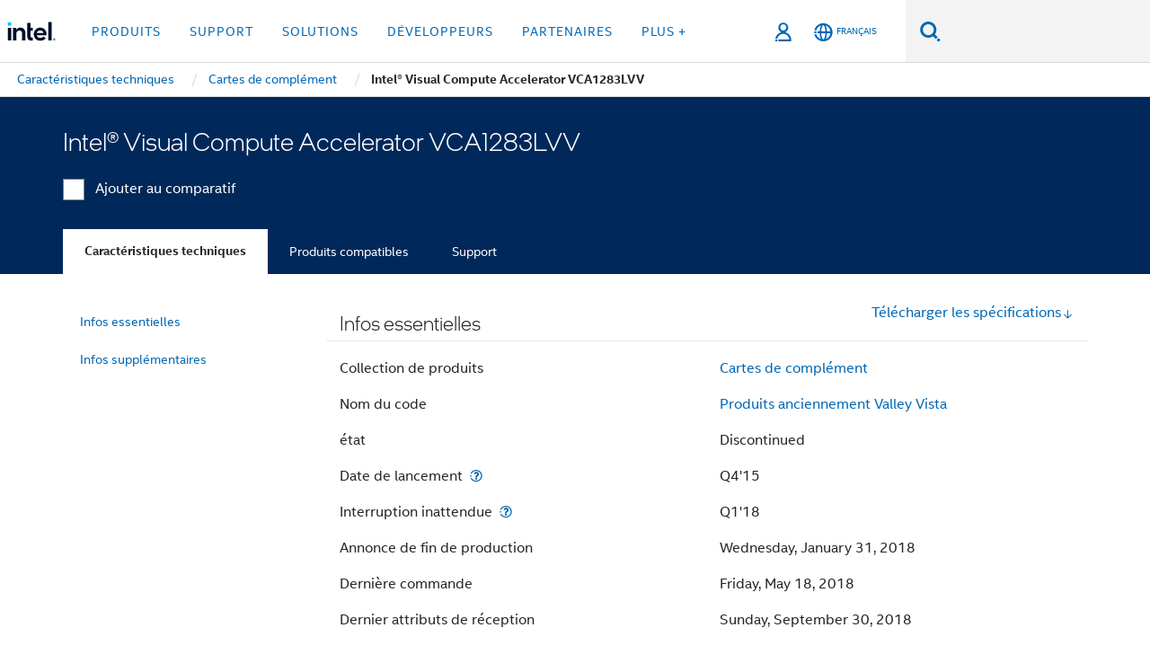

--- FILE ---
content_type: application/x-javascript
request_url: https://www.intel.com/content/dam/www/global/wap/tms/profile-aem-global/prod/fc1241264adf/215af9cdf35e/b716764be9c7/RC146453ca5ab8467d981ac39c36a1c51b-source.min.js
body_size: 905
content:
// For license information, see `https://www.intel.com/content/dam/www/global/wap/tms/profile-aem-global/prod/fc1241264adf/215af9cdf35e/b716764be9c7/RC146453ca5ab8467d981ac39c36a1c51b-source.js`.
_satellite.__registerScript('https://www.intel.com/content/dam/www/global/wap/tms/profile-aem-global/prod/fc1241264adf/215af9cdf35e/b716764be9c7/RC146453ca5ab8467d981ac39c36a1c51b-source.min.js', "((t,a)=>{switch(console.log(\"Looking for utag_data.wa_prod_org_level value: \"+utag_data.wa_prod_org_level),t.utag_data.wa_language_code){case\"zh_CN\":t.utag_data.qualtrics_language=\"ZH-S\";break;case\"zh_TW\":t.utag_data.qualtrics_language=\"ZH-T\";break;case\"en_US\":default:t.utag_data.qualtrics_language=\"EN\";break;case\"fr_FR\":t.utag_data.qualtrics_language=\"FR\";break;case\"de_DE\":t.utag_data.qualtrics_language=\"DE\";break;case\"ja_JP\":t.utag_data.qualtrics_language=\"JA\";break;case\"ko_KR\":t.utag_data.qualtrics_language=\"KO\";break;case\"pt_BR\":t.utag_data.qualtrics_language=\"PT\";break;case\"es_XL\":t.utag_data.qualtrics_language=\"ES\";break;case\"th_TH\":t.utag_data.qualtrics_language=\"TH\";break;case\"vi_VN\":t.utag_data.qualtrics_language=\"VI\"}t._satellite.getVar(\"queryString\")?.includes(\"wapQualtrics=dev\")?function(){var e=function(e,n,r,i){this.get=function(t){t+=\"=\";for(var e=a.cookie.split(\";\"),n=0,r=e.length;n<r;n++){for(var i=e[n];\" \"==i.charAt(0);)i=i.substring(1,i.length);if(0==i.indexOf(t))return i.substring(t.length,i.length)}return null},this.set=function(t,e){var n=\"\";(n=new Date).setTime(n.getTime()+6048e5),n=\"; expires=\"+n.toGMTString(),a.cookie=t+\"=\"+e+n+\"; path=/; \"},this.check=function(){var t=this.get(r);if(t)t=t.split(\":\");else{if(100==e)return!0;\"v\"==n&&(e=Math.random()>=e/100?0:100),t=[n,e,0],this.set(r,t.join(\":\"))}var a=t[1];if(100==a)return!0;switch(t[0]){case\"v\":return!1;case\"r\":return a=t[2]%Math.floor(100/a),t[2]++,this.set(r,t.join(\":\")),!a}return!0},this.go=function(){if(this.check()){var t=a.createElement(\"script\");t.type=\"text/javascript\",t.src=i,a.body&&a.body.appendChild(t)}},this.start=function(){var e=this;\"complete\"!==a.readyState?t.addEventListener?t.addEventListener(\"load\",(function(){e.go()}),!1):t.attachEvent&&t.attachEvent(\"onload\",(function(){e.go()})):e.go()}};try{new e(100,\"r\",\"QSI_S_ZN_dbboFKo93Uf5uIK\",\"https://zndbbofko93uf5uik-inteldotcomvoc.siteintercept.qualtrics.com/SIE/?Q_ZID=ZN_dbboFKo93Uf5uIK\").start()}catch(t){}}():function(){var e=function(e,n,r,i){this.get=function(t){t+=\"=\";for(var e=a.cookie.split(\";\"),n=0,r=e.length;n<r;n++){for(var i=e[n];\" \"==i.charAt(0);)i=i.substring(1,i.length);if(0==i.indexOf(t))return i.substring(t.length,i.length)}return null},this.set=function(t,e){var n=\"\";(n=new Date).setTime(n.getTime()+6048e5),n=\"; expires=\"+n.toGMTString(),a.cookie=t+\"=\"+e+n+\"; path=/; \"},this.check=function(){var t=this.get(r);if(t)t=t.split(\":\");else{if(100==e)return!0;\"v\"==n&&(e=Math.random()>=e/100?0:100),t=[n,e,0],this.set(r,t.join(\":\"))}var a=t[1];if(100==a)return!0;switch(t[0]){case\"v\":return!1;case\"r\":return a=t[2]%Math.floor(100/a),t[2]++,this.set(r,t.join(\":\")),!a}return!0},this.go=function(){if(this.check()){var t=a.createElement(\"script\");t.type=\"text/javascript\",t.src=i,a.body&&a.body.appendChild(t)}},this.start=function(){var e=this;\"complete\"!==a.readyState?t.addEventListener?t.addEventListener(\"load\",(function(){e.go()}),!1):t.attachEvent&&t.attachEvent(\"onload\",(function(){e.go()})):e.go()}};try{new e(100,\"r\",\"QSI_S_ZN_3VOnK1wGpMvfRMG\",\"https://zn3vonk1wgpmvfrmg-inteldotcomvoc.siteintercept.qualtrics.com/SIE/?Q_ZID=ZN_3VOnK1wGpMvfRMG\").start()}catch(t){}}()})(window,document);");

--- FILE ---
content_type: application/javascript;charset=utf-8
request_url: https://www.intel.fr/etc.clientlibs/settings/wcm/designs/ver/260110/intel/externallibs/jquery.tablesorter.min.js
body_size: 7992
content:
/*
 TableSorter 2.9.1 min - Client-side table sorting with ease!
 Copyright (c) 2007 Christian Bach
*/
!function(n){n.extend({tablesorter:new function(){function k(a){"undefined"!==typeof console&&"undefined"!==typeof console.log?console.log(a):alert(a)}function t(a,b){k(a+" ("+((new Date).getTime()-b.getTime())+"ms)")}function v(a,b,c){if(!b)return"";var e=a.config,l=e.textExtraction;a="simple"===l?e.supportsTextContent?b.textContent:n(b).text():"function"===typeof l?l(b,a,c):"object"===typeof l&&l.hasOwnProperty(c)?l[c](b,a,c):e.supportsTextContent?b.textContent:n(b).text();return n.trim(a)}function B(a){var b=
a.config,c=b.$tbodies=b.$table.children("tbody:not(."+b.cssInfoBlock+")"),e,l="";if(0===c.length)return b.debug?k("*Empty table!* Not building a parser cache"):"";c=c[0].rows;if(c[0]){var d=[];var f=c[0].cells.length;for(e=0;e<f;e++){var h=b.$headers.filter(":not([colspan])");h=h.add(b.$headers.filter('[colspan\x3d"1"]')).filter('[data-column\x3d"'+e+'"]:last');var q=b.headers[e];var g=m.getParserById(m.getData(h,q,"sorter"));b.empties[e]=m.getData(h,q,"empty")||b.emptyTo||(b.emptyToBottom?"bottom":
"top");b.strings[e]=m.getData(h,q,"string")||b.stringTo||"max";if(!g)a:{h=a;q=c;g=-1;var r=e,p,u=m.parsers.length,C=!1,x="";for(p=!0;""===x&&p;)g++,q[g]?(C=q[g].cells[r],x=v(h,C,r),h.config.debug&&k("Checking if value was empty on row "+g+", column: "+r+': "'+x+'"')):p=!1;for(;0<=--u;)if((p=m.parsers[u])&&"text"!==p.id&&p.is&&p.is(x,h,C)){g=p;break a}g=m.getParserById("text")}b.debug&&(l+="column:"+e+"; parser:"+g.id+"; string:"+b.strings[e]+"; empty: "+b.empties[e]+"\n");d.push(g)}}b.debug&&k(l);
b.parsers=d}function z(a){var b=a.tBodies,c=a.config,e=c.parsers,l,d,f,h,q,g,r,p=[];c.cache={};if(!e)return c.debug?k("*Empty table!* Not building a cache"):"";c.debug&&(r=new Date);c.showProcessing&&m.isProcessing(a,!0);for(h=0;h<b.length;h++)if(c.cache[h]={row:[],normalized:[]},!n(b[h]).hasClass(c.cssInfoBlock)){var u=b[h]&&b[h].rows.length||0;var C=b[h].rows[0]&&b[h].rows[0].cells.length||0;for(d=0;d<u;++d)if(q=n(b[h].rows[d]),g=[],q.hasClass(c.cssChildRow))c.cache[h].row[c.cache[h].row.length-
1]=c.cache[h].row[c.cache[h].row.length-1].add(q);else{c.cache[h].row.push(q);for(f=0;f<C;++f)if(l=v(a,q[0].cells[f],f),l=e[f].format(l,a,q[0].cells[f],f),g.push(l),"numeric"===(e[f].type||"").toLowerCase())p[f]=Math.max(Math.abs(l),p[f]||0);g.push(c.cache[h].normalized.length);c.cache[h].normalized.push(g)}c.cache[h].colMax=p}c.showProcessing&&m.isProcessing(a);c.debug&&t("Building cache for "+u+" rows",r)}function A(a,b){var c=a.config,e=a.tBodies,l=[],d=c.cache,f,h,q,g,r,p,u;if(d[0]){c.debug&&
(u=new Date);for(r=0;r<e.length;r++)if(f=n(e[r]),f.length&&!f.hasClass(c.cssInfoBlock)){var C=m.processTbody(a,f,!0);f=d[r].row;var x=d[r].normalized;var E=(h=x.length)?x[0].length-1:0;for(q=0;q<h;q++)if(p=x[q][E],l.push(f[p]),!c.appender||!c.removeRows){var D=f[p].length;for(g=0;g<D;g++)C.append(f[p][g])}m.processTbody(a,C,!1)}c.appender&&c.appender(a,l);c.debug&&t("Rebuilt table",u);b||m.applyWidget(a);n(a).trigger("sortEnd",a)}}function H(a){var b=[],c={},e=0,l=n(a).find("thead:eq(0), tfoot").children("tr"),
d,f,h;for(d=0;d<l.length;d++){var q=l[d].cells;for(f=0;f<q.length;f++){var g=q[f];var r=g.parentNode.rowIndex;var p=r+"-"+g.cellIndex;var u=g.rowSpan||1;var C=g.colSpan||1;"undefined"===typeof b[r]&&(b[r]=[]);for(h=0;h<b[r].length+1;h++)if("undefined"===typeof b[r][h]){var x=h;break}c[p]=x;e=Math.max(x,e);n(g).attr({"data-column":x});for(h=r;h<r+u;h++)for("undefined"===typeof b[h]&&(b[h]=[]),p=b[h],g=x;g<x+C;g++)p[g]="x"}}a.config.columns=e;var E,D,G,M,I,P,y=a.config;y.headerList=[];y.headerContent=
[];y.debug&&(P=new Date);var T=y.cssIcon?'\x3ci class\x3d"'+y.cssIcon+'"\x3e\x3c/i\x3e':"";y.$headers=n(a).find(y.selectorHeaders).each(function(J){D=n(this);E=y.headers[J];y.headerContent[J]=this.innerHTML;M=y.headerTemplate.replace(/\{content\}/g,this.innerHTML).replace(/\{icon\}/g,T);y.onRenderTemplate&&(G=y.onRenderTemplate.apply(D,[J,M]))&&"string"===typeof G&&(M=G);this.innerHTML='\x3cdiv class\x3d"tablesorter-header-inner"\x3e'+M+"\x3c/div\x3e";y.onRenderHeader&&y.onRenderHeader.apply(D,[J]);
this.column=c[this.parentNode.rowIndex+"-"+this.cellIndex];var Q=m.getData(D,E,"sortInitialOrder")||y.sortInitialOrder;this.order=/^d/i.test(Q)||1===Q?[1,0,2]:[0,1,2];this.count=-1;this.lockedOrder=!1;I=m.getData(D,E,"lockedOrder")||!1;"undefined"!==typeof I&&!1!==I&&(this.order=this.lockedOrder=/^d/i.test(I)||1===I?[1,1,1]:[0,0,0]);D.addClass(y.cssHeader);y.headerList[J]=this;D.parent().addClass(y.cssHeaderRow)});K(a);y.debug&&(t("Built headers:",P),k(y.$headers))}function N(a,b,c){var e=n(a);e.find(a.config.selectorRemove).remove();
B(a);z(a);O(e,b,c)}function K(a){var b,c=a.config;c.$headers.each(function(e,l){b="false"===m.getData(l,c.headers[e],"sorter");l.sortDisabled=b;n(l)[b?"addClass":"removeClass"]("sorter-false")})}function F(a){var b,c,e=a.config,l=e.sortList,d=[e.cssAsc,e.cssDesc],f=n(a).find("tfoot tr").children().removeClass(d.join(" "));e.$headers.removeClass(d.join(" "));var h=l.length;for(b=0;b<h;b++)if(2!==l[b][1]&&(a=e.$headers.not(".sorter-false").filter('[data-column\x3d"'+l[b][0]+'"]'+(1===h?":last":"")),
a.length))for(c=0;c<a.length;c++)a[c].sortDisabled||(a.eq(c).addClass(d[l[b][1]]),f.length&&f.filter('[data-column\x3d"'+l[b][0]+'"]').eq(c).addClass(d[l[b][1]]))}function L(a){var b=0,c=a.config,e=c.sortList,l=e.length,d=a.tBodies.length,f,h,q,g,r,p,u;if(!c.serverSideSorting&&c.cache[0]){c.debug&&(f=new Date);for(q=0;q<d;q++){var C=c.cache[q].colMax;var x=(r=c.cache[q].normalized)&&r[0]?r[0].length-1:0;r.sort(function(E,D){for(h=0;h<l;h++){g=e[h][0];u=e[h][1];p=/n/i.test(c.parsers&&c.parsers[g]?
c.parsers[g].type||"":"")?"Numeric":"Text";p+=0===u?"":"Desc";/Numeric/.test(p)&&c.strings[g]&&(b="boolean"===typeof c.string[c.strings[g]]?(0===u?1:-1)*(c.string[c.strings[g]]?-1:1):c.strings[g]?c.string[c.strings[g]]||0:0);var G=n.tablesorter["sort"+p](a,E[g],D[g],g,C[g],b);if(G)return G}return E[x]-D[x]})}c.debug&&t("Sorting on "+e.toString()+" and dir "+u+" time",f)}}function R(a,b){a.trigger("updateComplete");"function"===typeof b&&b(a[0])}function O(a,b,c){!1===b||a[0].isProcessing?R(a,c):a.trigger("sorton",
[a[0].config.sortList,function(){R(a,c)}])}function S(a){var b=a.config,c=n(a),e,l;b.$headers.find(b.selectorSort).add(b.$headers.filter(b.selectorSort)).unbind("mousedown.tablesorter mouseup.tablesorter sort.tablesorter").bind("mousedown.tablesorter mouseup.tablesorter sort.tablesorter",function(d,f){var h=(this.tagName.match("TH|TD")?n(this):n(this).parents("th, td").filter(":last"))[0];if(1!==(d.which||d.button)&&"sort"!==d.type)return!1;if("mousedown"===d.type)return l=(new Date).getTime(),"INPUT"===
d.target.tagName?"":!b.cancelSelection;if(!0!==f&&250<(new Date).getTime()-l)return!1;b.delayInit&&!b.cache&&z(a);if(!h.sortDisabled){var q,g=a.config,r=!d[g.sortMultiSortKey];f=n(a);f.trigger("sortStart",a);h.count=d[g.sortResetKey]?2:(h.count+1)%(g.sortReset?3:2);g.sortRestart&&(q=h,g.$headers.each(function(){this===q||!r&&n(this).is("."+g.cssDesc+",."+g.cssAsc)||(this.count=-1)}));q=h.column;if(r){g.sortList=[];if(null!==g.sortForce){var p=g.sortForce;for(d=0;d<p.length;d++)p[d][0]!==q&&g.sortList.push(p[d])}p=
h.order[h.count];if(2>p&&(g.sortList.push([q,p]),1<h.colSpan))for(d=1;d<h.colSpan;d++)g.sortList.push([q+d,p])}else if(g.sortAppend&&1<g.sortList.length&&m.isValueInArray(g.sortAppend[0][0],g.sortList)&&g.sortList.pop(),m.isValueInArray(q,g.sortList))for(d=0;d<g.sortList.length;d++)h=g.sortList[d],p=g.headerList[h[0]],h[0]===q&&(h[1]=p.order[p.count],2===h[1]&&(g.sortList.splice(d,1),p.count=-1));else if(p=h.order[h.count],2>p&&(g.sortList.push([q,p]),1<h.colSpan))for(d=1;d<h.colSpan;d++)g.sortList.push([q+
d,p]);if(null!==g.sortAppend)for(p=g.sortAppend,d=0;d<p.length;d++)p[d][0]!==q&&g.sortList.push(p[d]);f.trigger("sortBegin",a);setTimeout(function(){F(a);L(a);A(a)},1)}});b.cancelSelection&&b.$headers.each(function(){this.onselectstart=function(){return!1}});c.unbind("sortReset update updateRows updateCell updateAll addRows sorton appendCache applyWidgetId applyWidgets refreshWidgets destroy mouseup mouseleave ".split(" ").join(".tablesorter ")).bind("sortReset.tablesorter",function(d){d.stopPropagation();
b.sortList=[];F(a);L(a);A(a)}).bind("updateAll.tablesorter",function(d,f,h){d.stopPropagation();m.restoreHeaders(a);H(a);S(a);N(a,f,h)}).bind("update.tablesorter updateRows.tablesorter",function(d,f,h){d.stopPropagation();K(a);N(a,f,h)}).bind("updateCell.tablesorter",function(d,f,h,q){d.stopPropagation();c.find(b.selectorRemove).remove();var g,r;var p=c.find("tbody");d=p.index(n(f).parents("tbody").filter(":last"));var u=n(f).parents("tr").filter(":last");f=n(f)[0];p.length&&0<=d&&(g=p.eq(d).find("tr").index(u),
r=f.cellIndex,p=b.cache[d].normalized[g].length-1,b.cache[d].row[a.config.cache[d].normalized[g][p]]=u,b.cache[d].normalized[g][r]=b.parsers[r].format(v(a,f,r),a,f,r),O(c,h,q))}).bind("addRows.tablesorter",function(d,f,h,q){d.stopPropagation();var g=f.filter("tr").length,r=[],p=f[0].cells.length,u=c.find("tbody").index(f.closest("tbody"));b.parsers||B(a);for(d=0;d<g;d++){for(e=0;e<p;e++)r[e]=b.parsers[e].format(v(a,f[d].cells[e],e),a,f[d].cells[e],e);r.push(b.cache[u].row.length);b.cache[u].row.push([f[d]]);
b.cache[u].normalized.push(r);r=[]}O(c,h,q)}).bind("sorton.tablesorter",function(d,f,h,q){d.stopPropagation();c.trigger("sortStart",this);var g,r,p,u=a.config;d=f||u.sortList;u.sortList=[];n.each(d,function(C,x){g=[parseInt(x[0],10),parseInt(x[1],10)];if(p=u.headerList[g[0]])u.sortList.push(g),r=n.inArray(g[1],p.order),p.count=0<=r?r:g[1]%(u.sortReset?3:2)});F(a);L(a);A(a,q);"function"===typeof h&&h(a)}).bind("appendCache.tablesorter",function(d,f,h){d.stopPropagation();A(a,h);"function"===typeof f&&
f(a)}).bind("applyWidgetId.tablesorter",function(d,f){d.stopPropagation();m.getWidgetById(f).format(a,b,b.widgetOptions)}).bind("applyWidgets.tablesorter",function(d,f){d.stopPropagation();m.applyWidget(a,f)}).bind("refreshWidgets.tablesorter",function(d,f,h){d.stopPropagation();m.refreshWidgets(a,f,h)}).bind("destroy.tablesorter",function(d,f,h){d.stopPropagation();m.destroy(a,f,h)})}var m=this;m.version="2.9.1";m.parsers=[];m.widgets=[];m.defaults={theme:"default",widthFixed:!1,showProcessing:!1,
headerTemplate:"{content}",onRenderTemplate:null,onRenderHeader:null,cancelSelection:!0,dateFormat:"mmddyyyy",sortMultiSortKey:"shiftKey",sortResetKey:"ctrlKey",usNumberFormat:!0,delayInit:!1,serverSideSorting:!1,headers:{},ignoreCase:!0,sortForce:null,sortList:[],sortAppend:null,sortInitialOrder:"asc",sortLocaleCompare:!1,sortReset:!1,sortRestart:!1,emptyTo:"bottom",stringTo:"max",textExtraction:"simple",textSorter:null,widgets:[],widgetOptions:{zebra:["even","odd"]},initWidgets:!0,initialized:null,
tableClass:"tablesorter",cssAsc:"tablesorter-headerAsc",cssChildRow:"tablesorter-childRow",cssDesc:"tablesorter-headerDesc",cssHeader:"tablesorter-header",cssHeaderRow:"tablesorter-headerRow",cssIcon:"tablesorter-icon",cssInfoBlock:"tablesorter-infoOnly",cssProcessing:"tablesorter-processing",selectorHeaders:"\x3e thead th, \x3e thead td",selectorSort:"th, td",selectorRemove:".remove-me",debug:!1,headerList:[],empties:{},strings:{},parsers:[]};m.benchmark=t;m.construct=function(a){return this.each(function(){if(!this.tHead||
0===this.tBodies.length||!0===this.hasInitialized)return this.config&&this.config.debug?k("stopping initialization! No thead, tbody or tablesorter has already been initialized"):"";var b=n(this),c=this,e="",l=n.metadata;c.hasInitialized=!1;c.isProcessing=!0;c.config={};var d=n.extend(!0,c.config,m.defaults,a);n.data(c,"tablesorter",d);d.debug&&n.data(c,"startoveralltimer",new Date);d.supportsTextContent="x"===n("\x3cspan\x3ex\x3c/span\x3e")[0].textContent;d.supportsDataObject=1.4<=parseFloat(n.fn.jquery);
d.string={max:1,min:-1,"max+":1,"max-":-1,zero:0,none:0,"null":0,top:!0,bottom:!1};/tablesorter\-/.test(b.attr("class"))||(e=""!==d.theme?" tablesorter-"+d.theme:"");d.$table=b.addClass(d.tableClass+e);d.$tbodies=b.children("tbody:not(."+d.cssInfoBlock+")");H(c);if(c.config.widthFixed&&0===n(c).find("colgroup").length){var f=n("\x3ccolgroup\x3e"),h=n(c).width();n(c.tBodies[0]).find("tr:first").children("td").each(function(){f.append(n("\x3ccol\x3e").css("width",parseInt(1E3*(n(this).width()/h),10)/
10+"%"))});n(c).prepend(f)}B(c);d.delayInit||z(c);S(c);d.supportsDataObject&&"undefined"!==typeof b.data().sortlist?d.sortList=b.data().sortlist:l&&b.metadata()&&b.metadata().sortlist&&(d.sortList=b.metadata().sortlist);m.applyWidget(c,!0);0<d.sortList.length?b.trigger("sorton",[d.sortList,{},!d.initWidgets]):d.initWidgets&&m.applyWidget(c);d.showProcessing&&b.unbind("sortBegin.tablesorter sortEnd.tablesorter").bind("sortBegin.tablesorter sortEnd.tablesorter",function(q){m.isProcessing(c,"sortBegin"===
q.type)});c.hasInitialized=!0;c.isProcessing=!1;d.debug&&m.benchmark("Overall initialization time",n.data(c,"startoveralltimer"));b.trigger("tablesorter-initialized",c);"function"===typeof d.initialized&&d.initialized(c)})};m.isProcessing=function(a,b,c){a=n(a);var e=a[0].config;a=c||a.find("."+e.cssHeader);b?(0<e.sortList.length&&(a=a.filter(function(){return this.sortDisabled?!1:m.isValueInArray(parseFloat(n(this).attr("data-column")),e.sortList)})),a.addClass(e.cssProcessing)):a.removeClass(e.cssProcessing)};
m.processTbody=function(a,b,c){if(c)return a.isProcessing=!0,b.before('\x3cspan class\x3d"tablesorter-savemyplace"/\x3e'),n.fn.detach?b.detach():b.remove();c=n(a).find("span.tablesorter-savemyplace");b.insertAfter(c);c.remove();a.isProcessing=!1};m.clearTableBody=function(a){n(a)[0].config.$tbodies.empty()};m.restoreHeaders=function(a){var b=a.config;b.$headers.each(function(c){n(this).find(".tablesorter-header-inner").length&&n(this).html(b.headerContent[c])})};m.destroy=function(a,b,c){a=n(a)[0];
if(a.hasInitialized){m.refreshWidgets(a,!0,!0);var e=n(a),l=a.config,d=e.find("thead:first"),f=d.find("tr."+l.cssHeaderRow).removeClass(l.cssHeaderRow),h=e.find("tfoot:first \x3e tr").children("th, td");d.find("tr").not(f).remove();e.removeData("tablesorter").unbind("sortReset update updateAll updateRows updateCell addRows sorton appendCache applyWidgetId applyWidgets refreshWidgets destroy mouseup mouseleave sortBegin sortEnd ".split(" ").join(".tablesorter "));l.$headers.add(h).removeClass(l.cssHeader+
" "+l.cssAsc+" "+l.cssDesc).removeAttr("data-column");f.find(l.selectorSort).unbind("mousedown.tablesorter mouseup.tablesorter");m.restoreHeaders(a);!1!==b&&e.removeClass(l.tableClass+" tablesorter-"+l.theme);a.hasInitialized=!1;"function"===typeof c&&c(a)}};m.regex=[/(^([+\-]?(?:0|[1-9]\d*)(?:\.\d*)?(?:[eE][+\-]?\d+)?)?$|^0x[0-9a-f]+$|\d+)/gi,/(^([\w ]+,?[\w ]+)?[\w ]+,?[\w ]+\d+:\d+(:\d+)?[\w ]?|^\d{1,4}[\/\-]\d{1,4}[\/\-]\d{1,4}|^\w+, \w+ \d+, \d{4})/,/^0x[0-9a-f]+$/i];m.sortText=function(a,b,
c,e){if(b===c)return 0;var l=a.config,d=l.string[l.empties[e]||l.emptyTo],f=m.regex;if(""===b&&0!==d)return"boolean"===typeof d?d?-1:1:-d||-1;if(""===c&&0!==d)return"boolean"===typeof d?d?1:-1:d||1;if("function"===typeof l.textSorter)return l.textSorter(b,c,a,e);a=b.replace(f[0],"\\0$1\\0").replace(/\\0$/,"").replace(/^\\0/,"").split("\\0");e=c.replace(f[0],"\\0$1\\0").replace(/\\0$/,"").replace(/^\\0/,"").split("\\0");b=parseInt(b.match(f[2]),16)||1!==a.length&&b.match(f[1])&&Date.parse(b);if(c=
parseInt(c.match(f[2]),16)||b&&c.match(f[1])&&Date.parse(c)||null){if(b<c)return-1;if(b>c)return 1}l=Math.max(a.length,e.length);for(b=0;b<l;b++){c=isNaN(a[b])?a[b]||0:parseFloat(a[b])||0;f=isNaN(e[b])?e[b]||0:parseFloat(e[b])||0;if(isNaN(c)!==isNaN(f))return isNaN(c)?1:-1;typeof c!==typeof f&&(c+="",f+="");if(c<f)return-1;if(c>f)return 1}return 0};m.sortTextDesc=function(a,b,c,e){if(b===c)return 0;var l=a.config,d=l.string[l.empties[e]||l.emptyTo];return""===b&&0!==d?"boolean"===typeof d?d?-1:1:
d||1:""===c&&0!==d?"boolean"===typeof d?d?1:-1:-d||-1:"function"===typeof l.textSorter?l.textSorter(c,b,a,e):m.sortText(a,c,b)};m.getTextValue=function(a,b,c){if(b){var e=a?a.length:0,l=b+c;for(b=0;b<e;b++)l+=a.charCodeAt(b);return c*l}return 0};m.sortNumeric=function(a,b,c,e,l,d){if(b===c)return 0;a=a.config;e=a.string[a.empties[e]||a.emptyTo];if(""===b&&0!==e)return"boolean"===typeof e?e?-1:1:-e||-1;if(""===c&&0!==e)return"boolean"===typeof e?e?1:-1:e||1;isNaN(b)&&(b=m.getTextValue(b,l,d));isNaN(c)&&
(c=m.getTextValue(c,l,d));return b-c};m.sortNumericDesc=function(a,b,c,e,l,d){if(b===c)return 0;a=a.config;e=a.string[a.empties[e]||a.emptyTo];if(""===b&&0!==e)return"boolean"===typeof e?e?-1:1:e||1;if(""===c&&0!==e)return"boolean"===typeof e?e?1:-1:-e||-1;isNaN(b)&&(b=m.getTextValue(b,l,d));isNaN(c)&&(c=m.getTextValue(c,l,d));return c-b};m.characterEquivalents={a:"\u00e1\u00e0\u00e2\u00e3\u00e4\u0105\u00e5",A:"\u00c1\u00c0\u00c2\u00c3\u00c4\u0104\u00c5",c:"\u00e7\u0107\u010d",C:"\u00c7\u0106\u010c",
e:"\u00e9\u00e8\u00ea\u00eb\u011b\u0119",E:"\u00c9\u00c8\u00ca\u00cb\u011a\u0118",i:"\u00ed\u00ec\u0130\u00ee\u00ef\u0131",I:"\u00cd\u00cc\u0130\u00ce\u00cf",o:"\u00f3\u00f2\u00f4\u00f5\u00f6",O:"\u00d3\u00d2\u00d4\u00d5\u00d6",ss:"\u00df",SS:"\u1e9e",u:"\u00fa\u00f9\u00fb\u00fc\u016f",U:"\u00da\u00d9\u00db\u00dc\u016e"};m.replaceAccents=function(a){var b,c="[",e=m.characterEquivalents;if(!m.characterRegex){m.characterRegexArray={};for(b in e)"string"===typeof b&&(c+=e[b],m.characterRegexArray[b]=
RegExp("["+e[b]+"]","g"));m.characterRegex=RegExp(c+"]")}if(m.characterRegex.test(a))for(b in e)"string"===typeof b&&(a=a.replace(m.characterRegexArray[b],b));return a};m.isValueInArray=function(a,b){var c,e=b.length;for(c=0;c<e;c++)if(b[c][0]===a)return!0;return!1};m.addParser=function(a){var b,c=m.parsers.length,e=!0;for(b=0;b<c;b++)m.parsers[b].id.toLowerCase()===a.id.toLowerCase()&&(e=!1);e&&m.parsers.push(a)};m.getParserById=function(a){var b,c=m.parsers.length;for(b=0;b<c;b++)if(m.parsers[b].id.toLowerCase()===
a.toString().toLowerCase())return m.parsers[b];return!1};m.addWidget=function(a){m.widgets.push(a)};m.getWidgetById=function(a){var b,c,e=m.widgets.length;for(b=0;b<e;b++)if((c=m.widgets[b])&&c.hasOwnProperty("id")&&c.id.toLowerCase()===a.toLowerCase())return c};m.applyWidget=function(a,b){a=n(a)[0];var c=a.config,e=c.widgetOptions,l=[],d,f,h;c.debug&&(d=new Date);c.widgets.length&&(c.widgets=n.grep(c.widgets,function(q,g){return n.inArray(q,c.widgets)===g}),n.each(c.widgets||[],function(q,g){(h=
m.getWidgetById(g))&&h.id&&(h.priority||(h.priority=10),l[q]=h)}),l.sort(function(q,g){return q.priority<g.priority?-1:q.priority===g.priority?0:1}),n.each(l,function(q,g){g&&(b?(g.hasOwnProperty("options")&&(e=a.config.widgetOptions=n.extend(!0,{},g.options,e)),g.hasOwnProperty("init")&&g.init(a,g,c,e)):!b&&g.hasOwnProperty("format")&&g.format(a,c,e,!1))}));c.debug&&(f=c.widgets.length,t("Completed "+(!0===b?"initializing ":"applying ")+f+" widget"+(1!==f?"s":""),d))};m.refreshWidgets=function(a,
b,c){a=n(a)[0];var e,l=a.config,d=l.widgets,f=m.widgets,h=f.length;for(e=0;e<h;e++)f[e]&&f[e].id&&(b||0>n.inArray(f[e].id,d))&&(l.debug&&k("Refeshing widgets: Removing "+f[e].id),f[e].hasOwnProperty("remove")&&f[e].remove(a,l,l.widgetOptions));!0!==c&&m.applyWidget(a,b)};m.getData=function(a,b,c){var e="";a=n(a);if(!a.length)return"";var l=n.metadata?a.metadata():!1;var d=" "+(a.attr("class")||"");"undefined"!==typeof a.data(c)||"undefined"!==typeof a.data(c.toLowerCase())?e+=a.data(c)||a.data(c.toLowerCase()):
l&&"undefined"!==typeof l[c]?e+=l[c]:b&&"undefined"!==typeof b[c]?e+=b[c]:" "!==d&&d.match(" "+c+"-")&&(e=d.match(RegExp("\\s"+c+"-([\\w-]+)"))[1]||"");return n.trim(e)};m.formatFloat=function(a,b){if("string"!==typeof a||""===a)return a;a=(b&&b.config?!1!==b.config.usNumberFormat:"undefined"!==typeof b?b:1)?a.replace(/,/g,""):a.replace(/[\s|\.]/g,"").replace(/,/g,".");/^\s*\([.\d]+\)/.test(a)&&(a=a.replace(/^\s*\(/,"-").replace(/\)/,""));b=parseFloat(a);return isNaN(b)?n.trim(a):b};m.isDigit=function(a){return isNaN(a)?
/^[\-+(]?\d+[)]?$/.test(a.toString().replace(/[,.'"\s]/g,"")):!0}}});var w=n.tablesorter;n.fn.extend({tablesorter:w.construct});w.addParser({id:"text",is:function(){return!0},format:function(k,t){t=t.config;k&&(k=n.trim(t.ignoreCase?k.toLocaleLowerCase():k),k=t.sortLocaleCompare?w.replaceAccents(k):k);return k},type:"text"});w.addParser({id:"digit",is:function(k){return w.isDigit(k)},format:function(k,t){return k?w.formatFloat(k.replace(/[^\w,. \-()]/g,""),t):k},type:"numeric"});w.addParser({id:"currency",
is:function(k){return/^\(?\d+[\u00a3$\u20ac\u00a4\u00a5\u00a2?.]|[\u00a3$\u20ac\u00a4\u00a5\u00a2?.]\d+\)?$/.test((k||"").replace(/[,. ]/g,""))},format:function(k,t){return k?w.formatFloat(k.replace(/[^\w,. \-()]/g,""),t):k},type:"numeric"});w.addParser({id:"ipAddress",is:function(k){return/^\d{1,3}[\.]\d{1,3}[\.]\d{1,3}[\.]\d{1,3}$/.test(k)},format:function(k,t){var v,B=k?k.split("."):"",z="",A=B.length;for(v=0;v<A;v++)z+=("00"+B[v]).slice(-3);return k?w.formatFloat(z,t):k},type:"numeric"});w.addParser({id:"url",
is:function(k){return/^(https?|ftp|file):\/\//.test(k)},format:function(k){return k?n.trim(k.replace(/(https?|ftp|file):\/\//,"")):k},type:"text"});w.addParser({id:"isoDate",is:function(k){return/^\d{4}[\/\-]\d{1,2}[\/\-]\d{1,2}/.test(k)},format:function(k,t){return k?w.formatFloat(""!==k?(new Date(k.replace(/-/g,"/"))).getTime()||"":"",t):k},type:"numeric"});w.addParser({id:"percent",is:function(k){return/(\d\s?%|%\s?\d)/.test(k)},format:function(k,t){return k?w.formatFloat(k.replace(/%/g,""),t):
k},type:"numeric"});w.addParser({id:"usLongDate",is:function(k){return/^[A-Z]{3,10}\.?\s+\d{1,2},?\s+(\d{4})(\s+\d{1,2}:\d{2}(:\d{2})?(\s+[AP]M)?)?$/i.test(k)||/^\d{1,2}\s+[A-Z]{3,10}\s+\d{4}/i.test(k)},format:function(k,t){return k?w.formatFloat((new Date(k.replace(/(\S)([AP]M)$/i,"$1 $2"))).getTime()||"",t):k},type:"numeric"});w.addParser({id:"shortDate",is:function(k){return/(^\d{1,2}[\/\s]\d{1,2}[\/\s]\d{4})|(^\d{4}[\/\s]\d{1,2}[\/\s]\d{1,2})/.test((k||"").replace(/\s+/g," ").replace(/[\-.,]/g,
"/"))},format:function(k,t,v,B){if(k){v=t.config;var z=v.headerList[B],A=z.shortDateFormat;"undefined"===typeof A&&(A=z.shortDateFormat=w.getData(z,v.headers[B],"dateFormat")||v.dateFormat);k=k.replace(/\s+/g," ").replace(/[\-.,]/g,"/");"mmddyyyy"===A?k=k.replace(/(\d{1,2})[\/\s](\d{1,2})[\/\s](\d{4})/,"$3/$1/$2"):"ddmmyyyy"===A?k=k.replace(/(\d{1,2})[\/\s](\d{1,2})[\/\s](\d{4})/,"$3/$2/$1"):"yyyymmdd"===A&&(k=k.replace(/(\d{4})[\/\s](\d{1,2})[\/\s](\d{1,2})/,"$1/$2/$3"))}return k?w.formatFloat((new Date(k)).getTime()||
"",t):k},type:"numeric"});w.addParser({id:"time",is:function(k){return/^(([0-2]?\d:[0-5]\d)|([0-1]?\d:[0-5]\d\s?([AP]M)))$/i.test(k)},format:function(k,t){return k?w.formatFloat((new Date("2000/01/01 "+k.replace(/(\S)([AP]M)$/i,"$1 $2"))).getTime()||"",t):k},type:"numeric"});w.addParser({id:"metadata",is:function(){return!1},format:function(k,t,v){k=t.config;k=k.parserMetadataName?k.parserMetadataName:"sortValue";return n(v).metadata()[k]},type:"numeric"});w.addWidget({id:"zebra",priority:90,format:function(k,
t,v){var B,z,A,H,N=RegExp(t.cssChildRow,"i"),K=t.$tbodies;t.debug&&(H=new Date);for(k=0;k<K.length;k++){var F=K.eq(k);var L=F.children("tr").length;1<L&&(z=0,F=F.children("tr:visible"),F.each(function(){B=n(this);N.test(this.className)||z++;A=0===z%2;B.removeClass(v.zebra[A?1:0]).addClass(v.zebra[A?0:1])}))}t.debug&&w.benchmark("Applying Zebra widget",H)},remove:function(k,t,v){t=t.$tbodies;var B=(v.zebra||["even","odd"]).join(" ");for(v=0;v<t.length;v++){var z=n.tablesorter.processTbody(k,t.eq(v),
!0);z.children().removeClass(B);n.tablesorter.processTbody(k,z,!1)}}})}(jQuery);